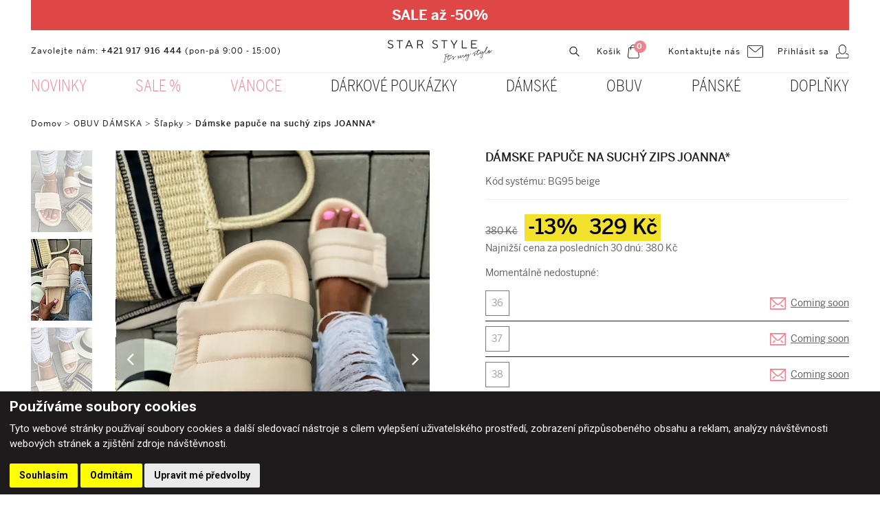

--- FILE ---
content_type: text/html; charset=UTF-8
request_url: https://www.starstyle.cz/damske-papuce-na-suchy-zips-joanna-beige-p138153
body_size: 13389
content:
<!DOCTYPE html>
<html lang="cz">
    <head>
		<meta charset="utf-8">
    	<meta http-equiv="X-UA-Compatible" content="IE=edge">
        <meta name="viewport" content="width=device-width, initial-scale=1, shrink-to-fit=no">
        <meta name="robots" content="index, follow" />
        <meta name="theme-color" content="#eb848e">
        <link rel="manifest" href="https://www.starstyle.cz/manifest.json">
        <link href="https://www.starstyle.cz/damske-papuce-na-suchy-zips-joanna-beige-p138153" rel="canonical">
        <title>
			Dámske papuče na suchý zips JOANNA* | Starstyle.cz		</title>
        <meta name="description" content="Dámske papuče na suchý zips JOANNA* - 
		Dámske šľapky na suchý zips.&nbsp;
		Materiál podošva: syntetika
		Materiál zvršok:&nbsp;synte..." />
		<meta name="keywords" content="starstyle, oblečenie, odev, obuv, topánky, čižmy, darček, darčekový predmet, bižutéria, e-shop">
        <meta name="author" content="webex.sk" />
        <link rel="shortcut icon" href="/design/favicon.ico" />
        <link rel="apple-touch-icon" href="/design/images/apple-touch-icon.png" />
        <link rel="apple-touch-icon" sizes="57x57" href="/design/images/apple-touch-icon-57x57.png" />
        <link rel="apple-touch-icon" sizes="72x72" href="/design/images/apple-touch-icon-72x72.png" />
        <link rel="apple-touch-icon" sizes="76x76" href="/design/images/apple-touch-icon-76x76.png" />
        <link rel="apple-touch-icon" sizes="114x114" href="/design/images/apple-touch-icon-114x114.png" />
        <link rel="apple-touch-icon" sizes="120x120" href="/design/images/apple-touch-icon-120x120.png" />
        <link rel="apple-touch-icon" sizes="144x144" href="/design/images/apple-touch-icon-144x144.png" />
        <link rel="apple-touch-icon" sizes="152x152" href="/design/images/apple-touch-icon-152x152.png" />
        <link rel="apple-touch-icon" sizes="180x180" href="/design/images/apple-touch-icon-180x180.png" />
		<!-- for Facebook -->
		<meta property="og:title" content="Dámske papuče na suchý zips JOANNA*" />
		<meta property="og:type" content="article" />
	    <meta property="og:image" content="https://www.starstyle.cz/design/images/slider01.jpg" />
	    <meta property="og:url" content="https://www.starstyle.cz/damske-papuce-na-suchy-zips-joanna-beige-p138153" />
		<meta property="og:description" content="Dámske papuče na suchý zips JOANNA* - 
		Dámske šľapky na suchý zips.&nbsp;
		Materiál podošva: syntetika
		Materiál zvršok:&nbsp;synte..." />
		<!-- for Facebook -->
        <meta property="twitter:title" content="Dámske papuče na suchý zips JOANNA*">
        <meta property="twitter:description" content="Dámske papuče na suchý zips JOANNA* - 
		Dámske šľapky na suchý zips.&nbsp;
		Materiál podošva: syntetika
		Materiál zvršok:&nbsp;synte...">
        <meta property="twitter:image" content="https://www.starstyle.cz/design/images/slider01.jpg">
        <meta property="twitter:url" content="https://www.starstyle.cz/damske-papuce-na-suchy-zips-joanna-beige-p138153">
        <link rel="image_src" href="imgcache/c-item-234695-3-350-350--ffffff--damske-papuce-na-suchy-zips-joanna.jpg">
        <link href="https://cdnjs.cloudflare.com" rel="preconnect">
        <link href="https://www.termsfeed.com" rel="preconnect">
         <link rel='preload' href='//cdnjs.cloudflare.com/ajax/libs/OwlCarousel2/2.3.4/assets/owl.carousel.min.css' as="style" onload="this.onload=null;this.rel='stylesheet'"> <link rel='preload' href='//cdnjs.cloudflare.com/ajax/libs/OwlCarousel2/2.3.4/assets/owl.theme.default.min.css' as="style" onload="this.onload=null;this.rel='stylesheet'">  <link rel="preload" href="//cdnjs.cloudflare.com/ajax/libs/malihu-custom-scrollbar-plugin/3.1.5/jquery.mCustomScrollbar.min.css" as="style" onload="this.onload=null;this.rel='stylesheet'"> <link rel="preload" href="/rse/jscripts/fancybox-3/dist/jquery.fancybox.min.css" type="text/css" media="screen" as="style" onload="this.onload=null;this.rel='stylesheet'" /> <link rel="preload" type="text/css" href="/design/css/material-design-iconic-font.min.css" as="style" onload="this.onload=null;this.rel='stylesheet'" /> <link rel="preload" href="/design/css/style.min.css?_v=480743" as="style" onload="this.onload=null;this.rel='stylesheet'"> <noscript> <link rel='stylesheet' href='//cdnjs.cloudflare.com/ajax/libs/OwlCarousel2/2.3.4/assets/owl.carousel.min.css'> <link rel='stylesheet' href='//cdnjs.cloudflare.com/ajax/libs/OwlCarousel2/2.3.4/assets/owl.theme.default.min.css'>  <link rel="stylesheet" href="//cdnjs.cloudflare.com/ajax/libs/malihu-custom-scrollbar-plugin/3.1.5/jquery.mCustomScrollbar.min.css"> <link rel="stylesheet" href="/rse/jscripts/fancybox-3/dist/jquery.fancybox.min.css" type="text/css" media="screen" /> <link rel="stylesheet" type="text/css" href="/design/css/material-design-iconic-font.min.css"> <link href="/design/css/style.min.css?_v=480743" rel="stylesheet"> </noscript> <style media="screen"> .termsfeed-com---nb { width: 100% !important; max-width: 100% !important; background-color: #1d1b1b !important; } .termsfeed-com---nb .cc-nb-main-container { padding: 0.5rem 1rem !important; } .termsfeed-com---nb .cc-nb-title { font-size: 21px !important; margin-bottom: 5px !important; } .termsfeed-com---nb .cc-nb-text { font-size: 15px !important; } .termsfeed-com---nb button:hover { opacity: .9 !important; } </style> <style media="screen"> .C_head_noscript_message { position: fixed; top: 0; left: 0; right: 0; z-index: 100000; text-align: center; background: #ad0404; color: #fff; font-size: 1.1rem; padding: 5px 0px; } .C_preload_content { background: #fff; position: fixed; width: 100vw; height: 100vh; top: 0; bottom: 0; left: 0; right: 0; z-index: 99999; } .C_preload_content .C_preload_content-ripple { display: inline-block; position: absolute; width: 80px; height: 80px; top: 0; bottom: 0; left: 0; right: 0; margin: auto; } .C_preload_content .C_preload_content-ripple div { position: absolute; border: 4px solid #000; opacity: 1; border-radius: 50%; animation: C_preload_content-ripple 1s cubic-bezier(0,.2,.8,1) infinite; } .C_preload_content .C_preload_content-ripple div:nth-child(2) { animation-delay: -.5s; } @keyframes C_preload_content-ripple { 0% { top: 36px; left: 36px; width: 0; height: 0; opacity: 1; } 100% { top: 0px; left: 0px; width: 72px; height: 72px; opacity: 0; } } </style> 
	    <!--[if lt IE 9]>
	      <script src="https://oss.maxcdn.com/libs/html5shiv/3.7.0/html5shiv.js"></script>
	      <script src="https://oss.maxcdn.com/libs/respond.js/1.3.0/respond.min.js"></script>
	    <![endif]-->
    <!-- Global site tag (gtag.js) - Google Analytics -->
    <script async src="https://www.googletagmanager.com/gtag/js?id=UA-118980335-1"></script>
    <!-- <script type="text/plain" cookie-consent="tracking"> -->
    <script type="text/javascript" cookie-consent="tracking_x">
        window.dataLayer = window.dataLayer || [];
        function gtag(){dataLayer.push(arguments);}
        gtag('js', new Date());
        gtag('config', 'UA-118980335-1');
        gtag('config', 'UA-112653730-1');
    </script>
    <!-- Google Tag Manager -->
    <script>(function(w,d,s,l,i){w[l]=w[l]||[];w[l].push({'gtm.start':
    new Date().getTime(),event:'gtm.js'});var f=d.getElementsByTagName(s)[0],
    j=d.createElement(s),dl=l!='dataLayer'?'&l='+l:'';j.async=true;j.src=
    'https://www.googletagmanager.com/gtm.js?id='+i+dl;f.parentNode.insertBefore(j,f);
    })(window,document,'script','dataLayer','GTM-KLPM9VS');</script>
    <!-- End Google Tag Manager -->
    <!-- Google Tag Manager (noscript) -->
    <noscript><iframe src="https://www.googletagmanager.com/ns.html?id=GTM-KLPM9VS" height="0" width="0" style="display:none;visibility:hidden"></iframe></noscript>
    <!-- End Google Tag Manager (noscript) -->
    <!-- Facebook Pixel Code -->
    <!-- <script type="text/plain" cookie-consent="tracking"> -->
    <script type="text/javascript" cookie-consent="tracking">
        (function LoadFacebookPixel() {
            !function(f,b,e,v,n,t,s)
            {if(f.fbq)return;n=f.fbq=function(){n.callMethod?
            n.callMethod.apply(n,arguments):n.queue.push(arguments)};
            if(!f._fbq)f._fbq=n;n.push=n;n.loaded=!0;n.version='2.0';
            n.queue=[];t=b.createElement(e);t.async=!0;
            t.src=v;s=b.getElementsByTagName(e)[0];
            s.parentNode.insertBefore(t,s)}(window,document,'script',
            'https://connect.facebook.net/en_US/fbevents.js');
            fbq('init', '2862815977333722');
            fbq('track', 'PageView');
        })();
    </script>
    <noscript>
        <img height="1" width="1" src="https://www.facebook.com/tr?id=2862815977333722&ev=PageView&noscript=1"/>
    </noscript>
    <!-- End Facebook Pixel Code -->
    <!-- Load Facebook SDK for JavaScript -->
    <!-- <script type="text/plain" cookie-consent="functionality"> -->
    <script type="text/javascript" cookie-consent="functionality">
        (function LoadFacebookChat() {
            window.fbAsyncInit = function() {
              FB.init({
                xfbml            : true,
                version          : 'v9.0'
              });
            };
            (function(d, s, id) {
                var js, fjs = d.getElementsByTagName(s)[0];
                if (d.getElementById(id)) return;
                js = d.createElement(s); js.id = id; js.async = true;
                js.src = 'https://connect.facebook.net/sk_SK/sdk/xfbml.customerchat.js';
                fjs.parentNode.insertBefore(js, fjs);
            }(document, 'script', 'facebook-jssdk'));
        })();
    </script>
    <!-- <script type="text/plain" cookie-consent="targeting" id='pixel-script-poptin' src='https://cdn.popt.in/pixel.js?id=a89160c1f87d3' async='true'></script> -->
    <script type="text/javascript" cookie-consent="targeting" id='pixel-script-poptin' src='https://cdn.popt.in/pixel.js?id=a89160c1f87d3' async='true'></script>
    <!-- Cookie Consent by https://www.TermsFeed.com -->
    <script type="text/javascript" src="//www.termsfeed.com/public/cookie-consent/4.0.0/cookie-consent.js" charset="UTF-8"></script>
    <script type="text/javascript" charset="UTF-8">
        document.addEventListener('DOMContentLoaded', function () {
            cookieconsent.run({
                "notice_banner_type":"simple",
                "consent_type":"express",
                "palette":"dark",
                "language":"cs", // Language
                "page_load_consent_levels":["strictly-necessary"],
                "notice_banner_reject_button_hide":false,
                "preferences_center_close_button_hide":false,
                "website_name":"Starstyle.cz",
                "open_preferences_center_selector":"#open_preferences_center",
                "website_privacy_policy_url":"https://www.starstyle.cz/soubory-cookies"
            });
        });
    </script>
    <noscript>ePrivacy and GPDR Cookie Consent by <a href="https://www.TermsFeed.com/" rel="nofollow">TermsFeed Generator</a></noscript>
    <!-- End Cookie Consent by https://www.TermsFeed.com -->
    <!-- Foxentry start -->
    <script type="text/javascript" async>
        var Foxentry;
        (function () {
            var e = document.querySelector("script"), s = document.createElement('script');
            s.setAttribute('type', 'text/javascript');
            s.setAttribute('async', 'true');
            s.setAttribute('src', 'https://cdn.foxentry.cz/lib');
            e.parentNode.appendChild(s);
            s.onload = function(){ Foxentry = new FoxentryBase('mhAd76iekS'); }
        })();
    </script>
    <!-- Foxentry end -->
    <!-- Dognet -->
    <div id='papPlaceholder'></div>
    <script type="text/javascript">
        (function(d,t) {
            var script = d.createElement(t); script.id= 'pap_x2s6df8d'; script.async = true;
            script.src = '//login.dognet.sk/scripts/fj27g82d';
            script.onload = script.onreadystatechange = function() {
                var rs = this.readyState; if (rs && (rs != 'complete') && (rs != 'loaded')) return;
                PostAffTracker.setAccountId('f1624894');
                try {
                    PostAffTracker.campaignId = '26204f92';
                    PostAffTracker.track();
                } catch (e) {}
            }
            var placeholder = document.getElementById('papPlaceholder');
            placeholder.parentNode.insertBefore(script, placeholder);
            placeholder.parentNode.removeChild(placeholder);
        })(document, 'script');
    </script>
    <!-- Dognet -->
	</head>
	<body>
        <noscript class="C_head_noscript_message">
            Please, enable JavaScript in your Browser!
        </noscript>
        <!-- <div class="C_preload_content">
            <div class="C_preload_content-ripple">
                <div></div>
                <div></div>
            </div>
        </div> -->
<div class="wrapper">
    <nav id="sidebar" class="d-block d-lg-none">
    <div id="dismiss">
        <i class="fa fa-angle-left" aria-hidden="true"></i>
    </div>
    <div class="sidebar-header"><h3>Navigace</h3></div><ul class="list-unstyled components">
            <li>
                <a                     class="dropdown-toggle imp"
                    href="#sidebarSubmenunovinky5"
                    data-toggle="collapse" aria-expanded="false"                >
                    Novinky                </a>
                                    <ul class="collapse list-unstyled" id="sidebarSubmenunovinky5">
                                                    <li>
                                <a href="https://www.starstyle.cz/novinky-damska-moda-c100438">
                                    Dámská móda                                </a>
                            </li>
                                                    <li>
                                <a href="https://www.starstyle.cz/novinky-obuv-c100440">
                                    Obuv                                </a>
                            </li>
                                                    <li>
                                <a href="https://www.starstyle.cz/novinky-pamska-moda-c100439">
                                    Pánska móda                                </a>
                            </li>
                                            </ul>
                            </li>
            <li>
                <a                     class=" imp"
                    href="https://www.starstyle.cz/-50-c100443"
                                    >
                    Sale %                </a>
                            </li>
            <li>
                <a                     class=" imp"
                    href="https://www.starstyle.cz/vianoce-c100368"
                                    >
                    Vánoce                </a>
                            </li>
            <li>
                <a                     class=" "
                    href="https://www.starstyle.cz/darcekove-poukazky-c100430"
                                    >
                    Dárkové poukázky                </a>
                            </li>
                    <li class="asyncSub">
                <a                     class="dropdown-toggle "
                    href="#sidebarSubmenudamske14"
                    data-toggle="collapse" aria-expanded="false"                >
                    Dámské                </a>
                                    <ul data-async-sidebar-sub data-categoryId="175" class="collapse list-unstyled" id="sidebarSubmenudamske14"></ul>
                            </li>
                    <li class="asyncSub">
                <a                     class="dropdown-toggle "
                    href="#sidebarSubmenuobuv37"
                    data-toggle="collapse" aria-expanded="false"                >
                    Obuv                </a>
                                    <ul data-async-sidebar-sub data-categoryId="64" class="collapse list-unstyled" id="sidebarSubmenuobuv37"></ul>
                            </li>
                    <li class="asyncSub">
                <a                     class="dropdown-toggle "
                    href="#sidebarSubmenupanske0"
                    data-toggle="collapse" aria-expanded="false"                >
                    Pánské                </a>
                                    <ul data-async-sidebar-sub data-categoryId="176" class="collapse list-unstyled" id="sidebarSubmenupanske0"></ul>
                            </li>
                    <li class="asyncSub">
                <a                     class="dropdown-toggle "
                    href="#sidebarSubmenudoplnky5"
                    data-toggle="collapse" aria-expanded="false"                >
                    Doplňky                </a>
                                    <ul data-async-sidebar-sub data-categoryId="178" class="collapse list-unstyled" id="sidebarSubmenudoplnky5"></ul>
                            </li>
        </ul>
    <ul class="list-unstyled CTAs">
        <li><a href="tel:+421917916444" class="phone">+421 917 916 444</a></li>
        <li><a href="mailto:info@starstyle.sk" class="mail">info@starstyle.sk</a></li>
    </ul>
</nav>
    <div class="content">
        <div class="page-products">
            <div class="partial-header has-extra-line">
    <header class="header">
                    <div class="container-fluid box_padding header_adv_line">
                <div class="text-center text-white py-1 py-lg-2 header_adv_line_in">
                    <div class="d-inline-flex wrapper">
                        <div class="e2_htmlcontent"><p>
	<span style="font-size:20px;"><strong><a href="https://www.starstyle.cz/sale--c100443" style="font-size: 20px;"><span style="color:#ffffff;">SALE až -50%</span></a></strong></span></p>
</div>                    </div>
                </div>
            </div>
        <div class="container-fluid box_padding">
            <div class="row header_top">
                <div class="d-inline-block main-logo">
                    <a href="https://www.starstyle.cz/" class="d-block">
                        <img loading="lazy" src="/design/images/main-logo.svg" class="img-fluid" alt="Dámska, pánska móda, obuv a doplnky | Starstyle.sk" />
                    </a>
                </div>
                <div class="col-lg-6 d-none d-lg-block header_top_contact">
                    <div class="e2_htmlcontent"><p>
	Zavolejte n&aacute;m: <a href="tel:+421917916444">+421 917 916 444</a> (pon-p&aacute; 9:00 - 15:00)</p>
</div>                </div>
                <div class="col-lg-6">
                    <ul class="d-flex justify-content-end text-right header_nav">
                        <li class="d-inline-flex align-items-center">
                            <a href="#search">
                                <img loading="lazy" src="/design/images/img-header-search.svg" class="img-fluid" alt="Hľadať" />
                            </a>
                        </li>
<li class="d-inline-flex align-items-center ml-2 ml-xl-4">
    <a href="https://www.starstyle.cz/kosik" class="header_shopping_bag">
        <span class="d-none d-lg-inline mr-2">Košik</span>
        <img src="/design/images/img-header-shopping-bag.svg" class="img-fluid" alt="Košik" />
        <span data-cart-total-count class="text-center shopping_bag_count">0</span>
    </a>
</li>
<div class="e2_htmlcontent"><li class="d-none d-lg-inline-flex align-items-center ml-3 ml-xl-5">
    <a href="/kontakt" class="header_contact">
        <span class="d-none d-lg-inline mr-2">Kontaktujte nás</span>
        <img src="/design/images/img-header-contact.svg" class="img-fluid" alt="Kontaktujte nás" />
    </a>
</li></div>    <li class="d-inline-flex align-items-center ml-3 ml-xl-4">
        <a href="https://www.starstyle.cz/account" class="header_login">
            <span class="d-none d-lg-inline mr-2">Přihlásit sa</span>
            <img loading="lazy" src="/design/images/img-header-login.svg" class="img-fluid" alt="Přihlásit sa" />
        </a>
    </li>
                    </ul>
                </div>
            </div>
        </div>
        <div class="d-none d-lg-block container-fluid">
            <div class="row">
                <div class="col-lg-12 d-none d-md-block navigation_wrapper">
                    <nav class="navbar navbar-expand-md navbar-light mainNavigation">
                        <div class="collapse navbar-collapse justify-content-center" id="navbarNav01">
                            <ul class="d-flex justify-content-between navbar-nav">
            <li class="nav-item dropdown">
                <a  class="nav-link imp" href="https://www.starstyle.cz/#"
                    id="navbarDropdownMenuLink" data-toggle="dropdown" aria-haspopup="true" aria-expanded="false"                >
                    <span>NOVINKY</span>
                </a>
                                    <div class="dropdown-menu dropdown-menu-right" aria-labelledby="navbarDropdownMenuLink">
                        <div class="row">
                            <div class="col-md-7">
                                <div class="row">
                                    <div class="col-md-4">        <a  class="dropdown-item  " href="https://www.starstyle.cz/novinky-damska-moda-c100438">
            Dámská móda        </a>
                                        </div><div class="col-md-4">        <a  class="dropdown-item  " href="https://www.starstyle.cz/novinky-obuv-c100440">
            Obuv        </a>
                                        </div><div class="col-md-4">        <a  class="dropdown-item  " href="https://www.starstyle.cz/novinky-pamska-moda-c100439">
            Pánska móda        </a>
                                        </div>
                                </div>
                            </div>
                        </div>
                    </div>
                            </li>
            <li class="nav-item ">
                <a  class="nav-link imp" href="https://www.starstyle.cz/-50-c100443"
                                    >
                    <span>SALE %</span>
                </a>
                            </li>
            <li class="nav-item ">
                <a  class="nav-link imp" href="https://www.starstyle.cz/vianoce-c100368"
                                    >
                    <span>VÁNOCE</span>
                </a>
                            </li>
            <li class="nav-item ">
                <a  class="nav-link " href="https://www.starstyle.cz/darcekove-poukazky-c100430"
                                    >
                    <span>DÁRKOVÉ POUKÁZKY</span>
                </a>
                            </li>
                    <li class="nav-item dropdown asyncSub">
                <a  class="nav-link " href="https://www.starstyle.cz/damska-moda-c175"
                    id="navbarDropdownMenuLink" data-toggle="dropdown" aria-haspopup="true" aria-expanded="false"                >
                    <span>DÁMSKÉ</span>
                </a>
                                    <div data-async-sub-content data-categoryId="175" class="dropdown-menu dropdown-menu-right" aria-labelledby="navbarDropdownMenuLink"></div>
                            </li>
                    <li class="nav-item dropdown asyncSub">
                <a  class="nav-link " href="https://www.starstyle.cz/obuv-damska--c64"
                    id="navbarDropdownMenuLink" data-toggle="dropdown" aria-haspopup="true" aria-expanded="false"                >
                    <span>OBUV</span>
                </a>
                                    <div data-async-sub-content data-categoryId="64" class="dropdown-menu dropdown-menu-right" aria-labelledby="navbarDropdownMenuLink"></div>
                            </li>
                    <li class="nav-item dropdown asyncSub">
                <a  class="nav-link " href="https://www.starstyle.cz/panska-moda-c176"
                    id="navbarDropdownMenuLink" data-toggle="dropdown" aria-haspopup="true" aria-expanded="false"                >
                    <span>PÁNSKÉ</span>
                </a>
                                    <div data-async-sub-content data-categoryId="176" class="dropdown-menu dropdown-menu-right" aria-labelledby="navbarDropdownMenuLink"></div>
                            </li>
                    <li class="nav-item dropdown asyncSub">
                <a  class="nav-link " href="https://www.starstyle.cz/modne-doplnky-c178"
                    id="navbarDropdownMenuLink" data-toggle="dropdown" aria-haspopup="true" aria-expanded="false"                >
                    <span>DOPLŇKY</span>
                </a>
                                    <div data-async-sub-content data-categoryId="178" class="dropdown-menu dropdown-menu-right" aria-labelledby="navbarDropdownMenuLink"></div>
                            </li>
                                    </ul>
                        </div>
                    </nav>
                </div>
            </div>
        </div>
        <button type="button" id="sidebarCollapse" class="navbar-btn d-block d-lg-none">
            <span></span>
            <span></span>
            <span></span>
        </button>
    </header>
    <div class="header-backdrop"></div>
</div><!-- /HEADER-->
<div class="container-fluid box_padding mainPadding30Top marginTopResponsive">
    <div class="row">
        <div class="col-12 breadcrumbs">
            <ul>
                <li class="d-inline">
                    <a href="/">Domov</a> &gt;
                </li>
                    <li class="d-inline">
                        <a href="https://www.starstyle.cz/obuv-damska--c64" class="">OBUV DÁMSKA </a>
                                                     &gt;
                                            </li>
                    <li class="d-inline">
                        <a href="https://www.starstyle.cz/slapky-c160" class="">Šľapky</a>
                                                     &gt;
                                            </li>
                    <li class="d-inline">
                        <a href="#" class="active">Dámske papuče na suchý zips JOANNA*</a>
                                            </li>
                            </ul>
        </div>
    </div>
</div>
<div class="page-product">
    <section class="container-fluid box_padding box_margin4 selected_product">
        <div class="row">
            <div class="col-md-6 d-flex flex-row selected-product-img">
                <div class="d-none d-sm-block selectProductNav">
                    <ul class="product_carousel_thumbs" data-product-carousel-thumbs data-slider-id="1">
                                                    <li>
                                <a href="javascript:void(0)">
                                    <picture data-lazyLoadPicture>
                                        <source srcset="/imgcache/c-item--3-105-119--f2f2f2.webp?plain=1" data-srcset="/imgcache/c-item-234695-4-105-119--ffffff--damske-papuce-na-suchy-zips-joanna.webp" type="image/webp">
                                        <source srcset="/imgcache/c-item--3-105-119--f2f2f2.jpg?plain=1" data-srcset="/imgcache/c-item-234695-4-105-119--ffffff--damske-papuce-na-suchy-zips-joanna.jpg" type="image/jpeg">
                                        <img class="img-fluid" loading="lazy" src="/imgcache/c-item--3-105-119--f2f2f2.jpg?plain=1" data-src="/imgcache/c-item-234695-4-105-119--ffffff--damske-papuce-na-suchy-zips-joanna.jpg" alt="Dámske papuče na suchý zips JOANNA*" />
                                    </picture>
                                </a>
                            </li>
                                                    <li>
                                <a href="javascript:void(0)">
                                    <picture data-lazyLoadPicture>
                                        <source srcset="/imgcache/c-item--3-105-119--f2f2f2.webp?plain=1" data-srcset="/imgcache/c-item-234697-4-105-119--ffffff--damske-papuce-na-suchy-zips-joanna.webp" type="image/webp">
                                        <source srcset="/imgcache/c-item--3-105-119--f2f2f2.jpg?plain=1" data-srcset="/imgcache/c-item-234697-4-105-119--ffffff--damske-papuce-na-suchy-zips-joanna.jpg" type="image/jpeg">
                                        <img class="img-fluid" loading="lazy" src="/imgcache/c-item--3-105-119--f2f2f2.jpg?plain=1" data-src="/imgcache/c-item-234697-4-105-119--ffffff--damske-papuce-na-suchy-zips-joanna.jpg" alt="Dámske papuče na suchý zips JOANNA*" />
                                    </picture>
                                </a>
                            </li>
                                                    <li>
                                <a href="javascript:void(0)">
                                    <picture data-lazyLoadPicture>
                                        <source srcset="/imgcache/c-item--3-105-119--f2f2f2.webp?plain=1" data-srcset="/imgcache/c-item-234696-4-105-119--ffffff--damske-papuce-na-suchy-zips-joanna.webp" type="image/webp">
                                        <source srcset="/imgcache/c-item--3-105-119--f2f2f2.jpg?plain=1" data-srcset="/imgcache/c-item-234696-4-105-119--ffffff--damske-papuce-na-suchy-zips-joanna.jpg" type="image/jpeg">
                                        <img class="img-fluid" loading="lazy" src="/imgcache/c-item--3-105-119--f2f2f2.jpg?plain=1" data-src="/imgcache/c-item-234696-4-105-119--ffffff--damske-papuce-na-suchy-zips-joanna.jpg" alt="Dámske papuče na suchý zips JOANNA*" />
                                    </picture>
                                </a>
                            </li>
                                            </ul>
                </div>
                <div class="selectProductMain">
                    <div data-product-carousel class="selectProductMain_wrapper" data-slider-id="1">
                                                    <a href="/imgcache/c-item-234695-4-800-905--ffffff--damske-papuce-na-suchy-zips-joanna.jpg" data-fancybox>
                                <picture data-lazyLoadPicture class="show-loader">
                                    <source srcset="/imgcache/c-item--3-800-905--f2f2f2.webp?plain=1" data-srcset="/imgcache/c-item-234695-4-800-905--ffffff--damske-papuce-na-suchy-zips-joanna.webp" type="image/webp">
                                    <source srcset="/imgcache/c-item--3-800-905--f2f2f2.jpg?plain=1" data-srcset="/imgcache/c-item-234695-4-800-905--ffffff--damske-papuce-na-suchy-zips-joanna.jpg" type="image/jpeg">
                                    <img class="img-fluid" loading="lazy" src="/imgcache/c-item--3-800-905--f2f2f2.jpg?plain=1" data-src="/imgcache/c-item-234695-4-800-905--ffffff--damske-papuce-na-suchy-zips-joanna.jpg" alt="Dámske papuče na suchý zips JOANNA*" />
                                </picture>
                            </a>
                                                    <a href="/imgcache/c-item-234697-4-800-905--ffffff--damske-papuce-na-suchy-zips-joanna.jpg" data-fancybox>
                                <picture data-lazyLoadPicture class="show-loader">
                                    <source srcset="/imgcache/c-item--3-800-905--f2f2f2.webp?plain=1" data-srcset="/imgcache/c-item-234697-4-800-905--ffffff--damske-papuce-na-suchy-zips-joanna.webp" type="image/webp">
                                    <source srcset="/imgcache/c-item--3-800-905--f2f2f2.jpg?plain=1" data-srcset="/imgcache/c-item-234697-4-800-905--ffffff--damske-papuce-na-suchy-zips-joanna.jpg" type="image/jpeg">
                                    <img class="img-fluid" loading="lazy" src="/imgcache/c-item--3-800-905--f2f2f2.jpg?plain=1" data-src="/imgcache/c-item-234697-4-800-905--ffffff--damske-papuce-na-suchy-zips-joanna.jpg" alt="Dámske papuče na suchý zips JOANNA*" />
                                </picture>
                            </a>
                                                    <a href="/imgcache/c-item-234696-4-800-905--ffffff--damske-papuce-na-suchy-zips-joanna.jpg" data-fancybox>
                                <picture data-lazyLoadPicture class="show-loader">
                                    <source srcset="/imgcache/c-item--3-800-905--f2f2f2.webp?plain=1" data-srcset="/imgcache/c-item-234696-4-800-905--ffffff--damske-papuce-na-suchy-zips-joanna.webp" type="image/webp">
                                    <source srcset="/imgcache/c-item--3-800-905--f2f2f2.jpg?plain=1" data-srcset="/imgcache/c-item-234696-4-800-905--ffffff--damske-papuce-na-suchy-zips-joanna.jpg" type="image/jpeg">
                                    <img class="img-fluid" loading="lazy" src="/imgcache/c-item--3-800-905--f2f2f2.jpg?plain=1" data-src="/imgcache/c-item-234696-4-800-905--ffffff--damske-papuce-na-suchy-zips-joanna.jpg" alt="Dámske papuče na suchý zips JOANNA*" />
                                </picture>
                            </a>
                    </div>
                </div>
            </div>
            <div class="col-md-6 text-center text-md-left mt-5 mt-md-0 selected-product-content">
                <div class="row">
                    <div class="col-xl-11 offset-xl-1">
                        <div class="selectProductTitle box_margin">
                            <div class="box_margin2">
                                <h1>
                                    Dámske papuče na suchý zips JOANNA*                                </h1>
                            </div>
                            <div class="discount mt-2">
                                                            </div>
                        </div>
                        <div class="selectProductParameters box_margin">
                            <ul>
                                <li class="d-inline-block">
                                    Kód systému: <small>BG95 beige</small>
                                </li>
                            </ul>
                        </div>
                        <div class="selectProductPrice pt-3 pt-lg-4 box_margin">
                            <div data-old-price class="d-inline-block mr-2">
                                <span class="price-old">
                                                                            380 Kč                                                                    </span>
                            </div>
                            <div class="d-inline-block price-new price-highlited">
                                                                    <span class="discount" title="sleva">
                                        -13%
                                    </span>
                                <span data-selling-price>
                                    329 Kč                                </span>
                            </div>
                            <div class="d-block">
                                Najnižší cena za posledních 30 dnú:&nbsp;380 Kč                            </div>
                        </div>
                                                    <div class="selectProductSizeUnavailable box_margin">
                                <p class="box_margin2">
                                    Momentálně nedostupné:
                                </p>
                                <div class="d-flex justify-content-between align-items-center mb-2 pb-2 info">
                                        <div class="selectProductSize">
                                            <ul>
                                                <li class="d-inline-block">
                                                    <a href="#" class="d-block text-center disabled">
                                                        36                                                    </a>
                                                </li>
                                            </ul>
                                        </div>
                                        <div class="selectProductNav">
                                            <a onClick="showWatchdog('{&quot;id&quot;:&quot;263621&quot;,&quot;title&quot;:&quot;36&quot;,&quot;variant&quot;:{&quot;variant&quot;:{&quot;v&quot;:&quot;263621&quot;}}}'); return false;" href="#" class="d-inline-block">
                                                Coming soon                                            </a>
                                        </div>
                                    </div>
                                <div class="d-flex justify-content-between align-items-center mb-2 pb-2 info">
                                        <div class="selectProductSize">
                                            <ul>
                                                <li class="d-inline-block">
                                                    <a href="#" class="d-block text-center disabled">
                                                        37                                                    </a>
                                                </li>
                                            </ul>
                                        </div>
                                        <div class="selectProductNav">
                                            <a onClick="showWatchdog('{&quot;id&quot;:&quot;263622&quot;,&quot;title&quot;:&quot;37&quot;,&quot;variant&quot;:{&quot;variant&quot;:{&quot;v&quot;:&quot;263622&quot;}}}'); return false;" href="#" class="d-inline-block">
                                                Coming soon                                            </a>
                                        </div>
                                    </div>
                                <div class="d-flex justify-content-between align-items-center mb-2 pb-2 info">
                                        <div class="selectProductSize">
                                            <ul>
                                                <li class="d-inline-block">
                                                    <a href="#" class="d-block text-center disabled">
                                                        38                                                    </a>
                                                </li>
                                            </ul>
                                        </div>
                                        <div class="selectProductNav">
                                            <a onClick="showWatchdog('{&quot;id&quot;:&quot;263623&quot;,&quot;title&quot;:&quot;38&quot;,&quot;variant&quot;:{&quot;variant&quot;:{&quot;v&quot;:&quot;263623&quot;}}}'); return false;" href="#" class="d-inline-block">
                                                Coming soon                                            </a>
                                        </div>
                                    </div>
                                <div class="d-flex justify-content-between align-items-center mb-2 pb-2 info">
                                        <div class="selectProductSize">
                                            <ul>
                                                <li class="d-inline-block">
                                                    <a href="#" class="d-block text-center disabled">
                                                        39                                                    </a>
                                                </li>
                                            </ul>
                                        </div>
                                        <div class="selectProductNav">
                                            <a onClick="showWatchdog('{&quot;id&quot;:&quot;263624&quot;,&quot;title&quot;:&quot;39&quot;,&quot;variant&quot;:{&quot;variant&quot;:{&quot;v&quot;:&quot;263624&quot;}}}'); return false;" href="#" class="d-inline-block">
                                                Coming soon                                            </a>
                                        </div>
                                    </div>
                                <div class="d-flex justify-content-between align-items-center mb-2 pb-2 info">
                                        <div class="selectProductSize">
                                            <ul>
                                                <li class="d-inline-block">
                                                    <a href="#" class="d-block text-center disabled">
                                                        40                                                    </a>
                                                </li>
                                            </ul>
                                        </div>
                                        <div class="selectProductNav">
                                            <a onClick="showWatchdog('{&quot;id&quot;:&quot;263625&quot;,&quot;title&quot;:&quot;40&quot;,&quot;variant&quot;:{&quot;variant&quot;:{&quot;v&quot;:&quot;263625&quot;}}}'); return false;" href="#" class="d-inline-block">
                                                Coming soon                                            </a>
                                        </div>
                                    </div>
                                <div class="d-flex justify-content-between align-items-center mb-2 pb-2 info">
                                        <div class="selectProductSize">
                                            <ul>
                                                <li class="d-inline-block">
                                                    <a href="#" class="d-block text-center disabled">
                                                        41                                                    </a>
                                                </li>
                                            </ul>
                                        </div>
                                        <div class="selectProductNav">
                                            <a onClick="showWatchdog('{&quot;id&quot;:&quot;263626&quot;,&quot;title&quot;:&quot;41&quot;,&quot;variant&quot;:{&quot;variant&quot;:{&quot;v&quot;:&quot;263626&quot;}}}'); return false;" href="#" class="d-inline-block">
                                                Coming soon                                            </a>
                                        </div>
                                    </div>
                                <div class="text-left note">
                                    <small>Po kliknutí, prosím, napište Váš e-mail a my Vás upozorníme na dostupnost</small>
                                </div>
                            </div>
                        <div class="">
                            <div class="validation_response"></div>
                        </div>
                                                    <form data-cart-form>
                                <input type="hidden" name="tovar" value="138153" />
                                <div class="d-flex justify-content-center justify-content-md-start box_margin2 selectProductNavigation">
                                    <div class="selectProductCount">
                                        <div class="form-group">
                                            <div class="input-group">
                                                <input type="number" name="quantity" class="form-control" value="1" min="1" max="0" />
                                            </div>
                                        </div>
                                    </div>
                                    <div class="selectProductButton">
                                        <button type="submit" onclick="addToCartEvent();">
                                            <span>
                                                Přidat do košíka                                            </span>
                                        </button>
                                    </div>
                                </div>
                            </form>
                        <div class="box_margin selectInfo">
                            <ul class="d-inline-block text-left">
                                                                    <li class="py-2 selectInfo-date">
                                        Tento kúsek můžeš mít doma už ve Pondělí <small>19.01.2026</small>                                    </li>
                                <li class="py-2 selectInfo-exchange">
                                    Bezproblémová <a href="https://www.starstyle.cz/jak-vymenit-vratit-zbozi">výměna tovaru</a>.                                </li>
                                                                    <li class="py-2 selectInfo-transport">
                                        <a href="https://www.starstyle.cz/doprava-a-postovne">Doprava zdarma</a> nad 2990 Kč.                                    </li>
                                                            </ul>
                        </div>
                        <div class="py-3 py-lg-4 selectDescription">
                            <div class="box_margin">
                                <h2>
                                    Popisek produktu                                </h2>
                            </div>
                            <div class="m-0">
                                <div class="pob_textbox">
	<p>
		<strong style="color: rgb(113, 118, 124); font-family: Verdana, Tahoma, Arial, sans-serif; font-size: 11px; line-height: 19.5px;">Dámske šľapky na suchý zips.&nbsp;</strong></p>
	<p>
		<strong style="color: rgb(113, 118, 124); font-family: Verdana, Tahoma, Arial, sans-serif; font-size: 11px; line-height: 19.5px;">Materiál podošva: syntetika</strong></p>
	<p>
		<strong style="color: rgb(113, 118, 124); font-family: Verdana, Tahoma, Arial, sans-serif; font-size: 11px; line-height: 19.5px;">Materiál zvršok:&nbsp;</strong><strong style="color: rgb(113, 118, 124); font-family: Verdana, Tahoma, Arial, sans-serif; font-size: 11px; line-height: 19.5px;">syntetika</strong></p>
	<p>
		Sýtosť farby produktu sa môže ľahko líšiť s ohľadom na svetlo v ateliéri/exteriéri počas fotenia, alebo rozlíšení Vášho zariadenia.</p>
	<p>
		<b style="font-size: 11.2px; color: rgb(113, 118, 124); font-family: Verdana, Tahoma, Arial, sans-serif;">Vnútorná dĺžka:&nbsp;</b></p>
	<p>
		<b style="font-size: 11.2px; color: rgb(113, 118, 124); font-family: Verdana, Tahoma, Arial, sans-serif;">Veľkosť 38: 24 cm,</b></p>
	<p>
		<b style="font-size: 11.2px; color: rgb(113, 118, 124); font-family: Verdana, Tahoma, Arial, sans-serif;">Veľkosť 39: 24,5 cm</b></p>
	<p>
		&nbsp;</p>
</div>
<p>
	&nbsp;</p>
                            </div>
                                                    </div>
                        <ul class="py-2 py-lg-3 py-xl-4 selectProductNav">
                            <li class="d-inline-block mr-2">
                                Sdílet':
                            </li>
                            <li class="d-inline-block mr-1">
                                <a target="_blank" href="https://www.facebook.com/share.php?u=https%3A%2F%2Fwww.starstyle.cz%2Fhttps%3A%2F%2Fwww.starstyle.cz%2Fdamske-papuce-na-suchy-zips-joanna-beige-p138153">
                                    <i class="fa fa-facebook"></i>
                                </a>
                            </li>
                            <li class="d-inline-block">
                                <a target="_blank" href="https://www.twitter.com/share?url=https%3A%2F%2Fwww.starstyle.cz%2Fhttps%3A%2F%2Fwww.starstyle.cz%2Fdamske-papuce-na-suchy-zips-joanna-beige-p138153">
                                    <i class="fa fa-twitter"></i>
                                </a>
                            </li>
                        </ul>
                                                    <ul class="py-2 py-lg-3 py-xl-4 selectProductNav">
                                <li class="d-inline-block">
                                        <a target="_blank" href="https://www.instagram.com/starstyle.cz/">
                                            <i class="fa fa-instagram"></i> Sleduj nás na @starstyle.cz                                        </a>
                                    </li>                            </ul>
                    </div>
                </div>
            </div>
        </div>
    </section>
    <!-- /SELECTED-PRODUCT-->
</div>
            <div class="partial_footer">
    <footer class="container footer">
        <div class="footer_top">
            <div class="row">
                <div class="col-md-6">
                    <div class="d-none d-md-block"><h3>Kontakt na nás</h3><div class="e2_htmlcontent"><p>
	<a href="mailto:info@starstyle.sk">info@starstyle.sk</a><br />
	<a href="tel:+421917916444">+421 917 916 444</a><br />
	(v pracovn&eacute; dni od 09:00 do 15:00)</p>
</div><ul class="footer_nav01">
            <li class="d-inline-block ">
                <a target="_blank" href="https://www.facebook.com/STARSTYLE.CZ" class="d-block text-center rounded-circle">
                    <i class="fa fa-facebook"></i>
                </a>
            </li>
            <li class="d-inline-block ml-2 ml-lg-3">
                <a target="_blank" href="https://www.instagram.com/starstyle.cz/" class="d-block text-center rounded-circle">
                    <i class="fa fa-instagram"></i>
                </a>
            </li>
            </ul></div><div class="d-block d-md-none text-center"><h3>Sociální síte</h3><ul class="footer_nav01">
            <li class="d-inline-block ">
                <a target="_blank" href="https://www.facebook.com/STARSTYLE.CZ" class="d-block text-center rounded-circle">
                    <i class="fa fa-facebook"></i>
                </a>
            </li>
            <li class="d-inline-block ml-2 ml-lg-3">
                <a target="_blank" href="https://www.instagram.com/starstyle.cz/" class="d-block text-center rounded-circle">
                    <i class="fa fa-instagram"></i>
                </a>
            </li>
            </ul></div><div class="d-block d-md-none"><div class="panel-group text-left accordion"><div class="panel panel-default"><div class="panel-heading collapsed" data-toggle="collapse" data-parent=".accordion" href="#collapse-panel1"><h2 class="panel-title accordion-toggle">O nás</h2></div><div id="collapse-panel1" class="panel-collapse collapse"><div class="panel-body text-center"><ul>            <li>
                <a href="https://www.starstyle.cz/">Úvod</a>
            </li>
                        <li>
                <a href="https://www.starstyle.cz/kontakt">Kontakt</a>
            </li>
                        <li>
                <a href="https://www.starstyle.cz/velkoobchod">Velkoobchod</a>
            </li>
            </ul></div></div></div><div class="panel panel-default"><div class="panel-heading collapsed" data-toggle="collapse" data-parent=".accordion" href="#collapse-panel2"><h2 class="panel-title accordion-toggle">Informace</h2></div><div id="collapse-panel2" class="panel-collapse collapse"><div class="panel-body text-center"><ul>            <li>
                <a href="https://www.starstyle.cz/jak-nakupovat">Jak nakupovat</a>
            </li>
                        <li>
                <a href="https://www.starstyle.cz/doprava-a-postovne">Doprava a poštovné</a>
            </li>
                        <li>
                <a href="https://www.starstyle.cz/jak-vymenit-vratit-zbozi">Jak vyměnit/vrátit zboží</a>
            </li>
                        <li>
                <a href="https://www.starstyle.cz/obchodni-podmienky">Obchodní podmienky</a>
            </li>
                        <li>
                <a href="https://www.starstyle.cz/ochrana-osobnich-udaju">Ochrana osobních údajů</a>
            </li>
                        <li>
                <a href="https://www.starstyle.cz/reklamace">Reklamace</a>
            </li>
                        <li>
                <a href="https://www.starstyle.cz/overte-si-svou-velikost">Ověřte si svou velikost</a>
            </li>
            </ul></div></div></div><div class="panel panel-default"><div class="panel-heading collapsed" data-toggle="collapse" data-parent=".accordion" href="#collapse-panel3"><h2 class="panel-title accordion-toggle">Kontakt</h2></div><div id="collapse-panel3" class="panel-collapse collapse"><div class="panel-body text-center"><div class="e2_htmlcontent"><p>
	<a href="mailto:info@starstyle.sk">info@starstyle.sk</a><br />
	<a href="tel:+421917916444">+421 917 916 444</a><br />
	(v pracovn&eacute; dni od 09:00 do 15:00)</p>
</div></div></div></div></div></div>                </div>
                <div class="col-md-3 d-none d-md-block"><h3>Informace</h3><ul>            <li>
                <a href="https://www.starstyle.cz/jak-nakupovat">Jak nakupovat</a>
            </li>
                        <li>
                <a href="https://www.starstyle.cz/doprava-a-postovne">Doprava a poštovné</a>
            </li>
                        <li>
                <a href="https://www.starstyle.cz/jak-vymenit-vratit-zbozi">Jak vyměnit/vrátit zboží</a>
            </li>
                        <li>
                <a href="https://www.starstyle.cz/obchodni-podmienky">Obchodní podmienky</a>
            </li>
                        <li>
                <a href="https://www.starstyle.cz/ochrana-osobnich-udaju">Ochrana osobních údajů</a>
            </li>
                        <li>
                <a href="https://www.starstyle.cz/reklamace">Reklamace</a>
            </li>
                        <li>
                <a href="https://www.starstyle.cz/overte-si-svou-velikost">Ověřte si svou velikost</a>
            </li>
            </ul></div><div class="col-md-3 d-none d-md-block"><h3>O nás</h3><ul>            <li>
                <a href="https://www.starstyle.cz/">Úvod</a>
            </li>
                        <li>
                <a href="https://www.starstyle.cz/kontakt">Kontakt</a>
            </li>
                        <li>
                <a href="https://www.starstyle.cz/velkoobchod">Velkoobchod</a>
            </li>
            </ul></div>            </div>
        </div>
        <div class="row">
            <div class="col-md-12 text-center text-md-left">
                <div class="d-block d-md-inline-flex align-items-center pt-4 pt-md-0 pb-3 pb-md-4 online_payment">
                    <div class="d-block d-md-inline-block mb-2 mb-md-0">
                        <img loading="lazy" src="/design/images/img-online-payment.png" class="img-fluid" alt="Bezpeční online platba">
                    </div>
                    <span class="d-inline-block ml-0 ml-md-3 ml-xl-4">Bezpeční online platba</span>
                </div>
                <div class="d-block d-md-inline-flex align-items-center pt-4 pt-mb-0 pb-3 pb-md-4 online_payment_2">
                    <div class="d-block d-md-inline-block mb-2 mb-md-0">
                                            </div>
                </div>
            </div>
        </div>
        <div class="footer_bottom py-3">
            <div class="row">
                <div class="col-md-12 text-center mb-0">
                    <ul>
                                                    <li class="d-inline ml-2 ml-md-0 mr-2 mr-md-4">
                                <a href="https://www.starstyle.sk/">
                                    starstyle.sk                                </a>
                            </li>
                                                    <li class="d-inline ml-2 ml-md-0 mr-2 mr-md-4">
                                <a href="https://www.starstyle.cz/">
                                    starstyle.cz                                </a>
                            </li>
                                                    <li class="d-inline ml-2 ml-md-0 mr-2 mr-md-4">
                                <a href="https://www.starstyle.hu/">
                                    starstyle.hu                                </a>
                            </li>
                                            </ul>
                </div>
            </div>
        </div>
        <div class="footer_bottom">
            <div class="row">
                <div class="col-md-9 text-center text-md-left mb-3 mb-md-0">
                    <ul><li class="d-inline ml-2 ml-md-0 mr-2 mr-md-4">
            <a href="https://www.starstyle.cz/obchodni-podminky">Obchodní podmínky</a>
        </li><li class="d-inline ml-2 ml-md-0 mr-2 mr-md-4">
            <a href="https://www.starstyle.cz/soubory-cookies">Politika souború cookies</a>
        </li><li class="d-inline ml-2 ml-md-0 ">
            <a href="https://www.starstyle.cz/ochrana-osobnich-udaju">Ochrana osobních údajů</a>
        </li></ul>                </div>
                <div class="col-md-3 text-center text-md-right">
                    <ul>
                        <li class="d-inline">
                            <a href="https://webex.digital/" target="_blank">webdesign</a> |
                        </li>
                        <li class="d-inline">
                            <a href="https://webex.digital/" target="_blank">webex.digital</a>
                        </li>
                    </ul>
                </div>
            </div>
        </div>
    </footer><!-- /FOOTER-->
</div>
        </div><!-- /PAGE-BASE-->
    </div><!-- /CONTENT-->
</div>
<!-- /WRAPPER-->
    <div class="overlay"></div>
<div id="search">
    <button type="button" class="close">×</button>
    <form method="GET" action="https://www.starstyle.cz/vysledky-vyhledavani">
        <input type="search" class="form-control" name="keywords" placeholder="Hledat na stránke" value="" autocomplete="off" />
        <button type="submit" class="btn btn-primary">
            Hledat        </button>
    </form>
</div>
    <!-- /SEARCH-->
    <script src="//code.jquery.com/jquery-3.3.1.min.js"  crossorigin="anonymous"></script>
    <script src="//cdnjs.cloudflare.com/ajax/libs/popper.js/1.14.3/umd/popper.min.js" integrity="sha384-ZMP7rVo3mIykV+2+9J3UJ46jBk0WLaUAdn689aCwoqbBJiSnjAK/l8WvCWPIPm49" crossorigin="anonymous"></script>
    <!-- Owl-Carousel -->
    <script src='//cdnjs.cloudflare.com/ajax/libs/OwlCarousel2/2.3.4/owl.carousel.min.js'></script>
    <!-- jQuery Custom Scroller CDN -->
    <script src="//cdnjs.cloudflare.com/ajax/libs/malihu-custom-scrollbar-plugin/3.1.5/jquery.mCustomScrollbar.concat.min.js"></script>
    <script src="/design/js/bootstrap.min.js"></script>
    <script src="//cdn.jsdelivr.net/npm/bootstrap-confirmation2/dist/bootstrap-confirmation.min.js"></script>
    <!-- Wow -->
    <script src="/design/js/wow.min.js"></script>
    <!-- Scroll -->
    <script src="/design/js/scroll.js"></script>
    <!-- Search -->
   <script src="/design/js/search.js"></script>
    <script>
        window.echelon = {
            name: 'Starstyle.cz',
            url: 'https://www.starstyle.cz/',
            cdn: '/',
            cart: {
                countElement: '[data-cart-total-count]',
                priceElement: '[data-cart-total-price]'
            }
        };
    </script>
    <script src="/design/js/bundle.min.js?_v=509958"></script>
    <!-- CONTROL_HEAD -->
    <link rel="stylesheet" href="//cdn.jsdelivr.net/npm/@fancyapps/ui/dist/fancybox.css" />    <!-- /CONTROL_HEAD -->
    <!-- CONTROL_BODY -->
    <script src="//cdn.jsdelivr.net/npm/owl.carousel2.thumbs@0.1.8/dist/owl.carousel2.thumbs.min.js"></script><script src="//cdn.jsdelivr.net/npm/@fancyapps/ui/dist/fancybox.umd.js"></script>    <!-- /CONTROL_BODY -->
    <script>
        new WOW().init();
    </script>
    <!-- Sidebar-Nav -->
    <script type="text/javascript">
        $(document).ready(function () {
            $("#sidebar").mCustomScrollbar({
                theme: "minimal"
            });
            $('#dismiss, .overlay').on('click', function () {
                $('#sidebar').removeClass('active');
                $('.overlay').removeClass('active');
            });
            $('#sidebarCollapse').on('click', function () {
                $('#sidebar').addClass('active');
                $('.overlay').addClass('active');
                $('.collapse.in').toggleClass('in');
                $('a[aria-expanded=true]').attr('aria-expanded', 'false');
            });
        });
    </script>
    <!-- Dropdown -->
    <script>
        const $dropdown = $(".dropdown");
        const $dropdownToggle = $(".dropdown-toggle");
        const $dropdownMenu = $(".dropdown-menu");
        const $headerBackDrop = $(".header-backdrop");
        const showClass = "show";
        $(window).on("load resize", function() {
            if (this.matchMedia("(min-width: 991px)").matches) {
                $dropdown.hover(
                    function() {
                        const $this = $(this);
                        $this.addClass(showClass);
                        $this.find($dropdownToggle).attr("aria-expanded", "true");
                        $this.find($dropdownMenu).addClass(showClass);
                        $headerBackDrop.addClass(showClass);
                    },
                    function() {
                        const $this = $(this);
                        $this.removeClass(showClass);
                        $this.find($dropdownToggle).attr("aria-expanded", "false");
                        $this.find($dropdownMenu).removeClass(showClass);
                        $headerBackDrop.removeClass(showClass);
                    }
                );
            } else {
                $dropdown.off("mouseenter mouseleave");
            }
        });
        $(document).delegate('.dropdown > a[data-toggle="dropdown"]', 'click', function(ev) {
            var href = $(this).attr('href')
                target = $(this).attr('href');
            if (href.replace(window.echelon.url, '') != '#') {
                location.href = target;
            }
        });
    </script>
    <!-- C_preload_content -->
    <script>
        window.addEventListener("load", function() {
            document.getElementsByClassName('C_preload_content')[0].remove();
        });
    </script>
    <!-- Tooltip -->
    <script>
        $(function () {
            $('[data-toggle="tooltip"]').tooltip();
        });
    </script>
    <div id="fb-root"></div>
    <!-- <script async defer crossorigin="anonymous" src="//connect.facebook.net/sk_SK/sdk.js#xfbml=1&version=v10.0&appId=1333783013314166&autoLogAppEvents=1" nonce="spGqPGKW"></script> -->
    <!-- Your Chat Plugin code -->
    <div class="fb-customerchat"
        attribution=setup_tool
        page_id="255275529131"
        theme_color="#eb0067"
        logged_in_greeting="Dobrý den, jak Vám můžu pomoci?"
        logged_out_greeting="Dobrý den, jak Vám můžu pomoci?">
    </div>
    <!-- SmartEmailing -->
    <!-- <script type="text/plain" cookie-consent="tracking"> -->
    <script type="text/javascript" cookie-consent="tracking">
        (function(sm,a,rt,e,ma,il,i,ng){a._se=a._se||[];for(ng=0;ng<ma.length;ng++){i=sm.createElement(rt);
        il=sm.getElementsByTagName(rt)[0];i.async=1;i.src=e+ma[ng]+'.js';il.parentNode.insertBefore(i,il);}})
        (document,window,'script','https://app.smartemailing.cz/js/tracking/',['tracker']);
        _se.push(['init', '648a0f60-2115-11ec-8316-ac1f6ba555ec']);
    </script>
    <!-- Inline scripts -->
<script>
    function addToCartEvent () {
        var price = $('[data-selling-price]').html();
        var quantity = $('input[name=quantity]').val();
        var variant = $('[data-product-variant-selection] .active').text();
        if(typeof gtag !== 'undefined') {
            gtag('event', 'add_to_cart', {
                "items": [
                    {
                        "id": "BG95 beige",
                        "name": "Dámske papuče na suchý zips JOANNA*",
                        "brand": "",
                        "category": "Šľapky",
                        "variant": variant,
                        "list_position": 1,
                        "quantity": quantity,
                        "price": price
                    }
                ]
            });
        }
        // if(typeof fbq !== 'undefined') {
        //     fbq('track', 'AddToCart', {
        //         content_name: 'Dámske papuče na suchý zips JOANNA*',
        //         content_category: 'Šľapky',
        //         content_ids: ['138153'],
        //         content_type: 'product',
        //         value: 329,
        //         currency: 'CZK'
        //     });
        // }
        if(typeof _se !== 'undefined') {
            _se.push([
                'custom_event',
                {
                    name: 'add-to-cart',
                    payload: {
                        product_id: '138153',
                        variant: variant,
                        price: price,
                        quantity: quantity
                    }
                }
            ]);
        }
    }
    if(typeof fbq !== 'undefined') {
        fbq('track', 'ViewContent', {
            content_name: 'Dámske papuče na suchý zips JOANNA*',
            content_category: 'Šľapky',
            content_ids: ['138153'],
            content_type: 'product',
            value: 329,
            currency: 'CZK'
        });
    }
</script>
<script type="text/javascript">
    $(document).ajaxStop(function() {
        var products = $('[data-category-container] [data-product-id]');
        var product_ids = [];
        if (products.length > 0) {
            for (var i = 0; i < products.length; i++) {
                var product = $(products[i]);
                product_ids.push(product.attr('data-product-id'));
            }
        }
        if(typeof _se !== 'undefined') {
            _se.push([
                'visit',
                {
                    url: location.href,
                    visit_type: 'product',
                    attributes: [
                        {
                            name: 'product_id',
                            value: '138153'
                        },
                        {
                            name: 'product_name',
                            value: 'Dámske papuče na suchý zips JOANNA*'
                        },
                        {
                            name: 'product_category',
                            value: 'starstyle.cz > OBUV DÁMSKA  > Šľapky'
                        },
                        {
                            name: 'product_price',
                            value: '329'
                        },
                        {
                            name: 'product_ids',
                            value: product_ids
                        }
                    ]
                }
            ]);
        }
    });
</script>
<script>
    // slideshow
    var owl = $('[data-product-carousel]').owlCarousel({
        loop: true,
        margin: 0,
        nav: true,
        dots: false,
        items: 1,
        lazyLoadEager: false,
        autoplay: true,
        thumbs: true,
        thumbsPrerendered: true,
        thumbContainerClass: 'product_carousel_thumbs',
        thumbItemClass: 'product_carousel_thumbs > li',
        navElement: 'a href="javascript:void(0)" class="d-block text-center rslides_nav rslides1_nav"',
        navText: [
            '<i class="fa fa-angle-left"></i>',
            '<i class="fa fa-angle-right"></i>'
        ]
    });
    owl.on('changed.owl.carousel', function(event) {
        pictures._loadVisible(true);
    });
</script>
<script>
    let cartForm = $("[data-cart-form]");
    $(document).delegate("[data-product-variant-selection] a", "click", function(ev) {
        ev.preventDefault();
        $(this).parent().parent().find('.active').removeClass('active');
        $(this).addClass('active');
        console.log($(this).parent());
        var params = JSON.parse($(this).attr('data-params'));
        if (params.variant) {
            cartForm.find('[name=variant]').val(JSON.stringify(params.variant));
        }
    });
    // AddToCart
    $(document).delegate("[data-cart-form]", "submit", function(ev) {
        ev.preventDefault();
        var params = $(this).serializeObject();
        var ajaxData = {
            tovar: params.tovar,
            mnozstvo: parseFloat(params.quantity)
        };
        if (params.variant) {
            ajaxData.variants = JSON.parse(params.variant);
        }
        $.ajax({
            url: window.echelon.url + 'ajax/add-to-cart',
            async: true,
            type: 'POST',
            data: ajaxData,
            beforeSend: function() {
                loader.show();
                closeShoppingBag();
            },
            complete: function() {
                loader.hide();
                // Refresh cart
                $('body').trigger('refreshCart');
                /*
                setTimeout(function(){
                    $("#kosik_notice").fadeOut(300);
                }, 5000);
                */
            },
            success: function(data) {
                if (data.content) {
                    $('body').append(data.content);
                    overlay.show();
                }
                if (data.error) {
                    $('.validation_response').html(data.error);
                }
            }
        });
    });
    // Close shopping bag
    var closeShoppingBag = function() {
        overlay.hide();
        $("[data-widget-shopping-bag]").remove();
    }
    // SizeTable
    $(document).delegate("[data-toggle-size-table]", "click", function(ev) {
        ev.preventDefault();
        var id = parseInt($(this).attr('data-id')),
            modalBoxId = 'size-table-modal-box-' + id;
        if (id) {
            $.ajax({
                url: window.echelon.url + 'ajax/get-text',
                async: true,
                type: 'GET',
                data: {
                    text_id: id
                },
                beforeSend: function() {
                    loader.show();
                    if ($('#' + modalBoxId).length) {
                        $('#' + modalBoxId).remove();
                    }
                },
                complete: function() {
                    loader.hide();
                },
                success: function(data) {
                    var html = '';
                    if (data.status) {
                        html += '<div class="modal fade" id="' + modalBoxId + '" tabindex="-1" aria-labelledby="size-table-modal-box" aria-hidden="true">';
                        html += '<div class="modal-lg modal-dialog modal-dialog-centered modal-dialog-scrollable"><div class="modal-content">';
                        html += '<div class="modal-header"><h4 class="modal-title" id="size-table-modal-box-header-' + id + '">' + data.title + '</h4>';
                        html += '<button type="button" class="close" data-dismiss="modal" aria-label="Close"><i class="zmdi zmdi-close"></i></button>';
                        html += '</div>';
                        html += '<div class="modal-body">' + data.content + '</div>';
                        html += '</div></div>';
                        html += '</div>';
                    }
                    if (html != '') {
                        $('body').append(html);
                        $('#' + modalBoxId).modal({
                            keyboard: false,
                            backdrop: 'static',
                            show: true
                        });
                    }
                }
            });
        }
    });
    var showWatchdog = function(params) {
        var params = JSON.parse(params),
            modalBoxId = 'watchdog-modal-box';
        params.tovar_id = 138153;
        $.ajax({
            url: window.echelon.url + 'ajax/get-watchdog-form',
            async: true,
            type: 'GET',
            data: params,
            beforeSend: function() {
                loader.show();
                if ($('#' + modalBoxId).length) {
                    $('#' + modalBoxId).remove();
                }
            },
            complete: function() {
                loader.hide();
            },
            success: function(data) {
                var html = '';
                if (data.status) {
                    html += '<div class="modal fade" id="' + modalBoxId + '" tabindex="-1" aria-labelledby="watchdog-modal-box" aria-hidden="true">';
                    html += '<div class="modal-dialog modal-dialog-centered modal-dialog-scrollable"><div class="modal-content">';
                    html += '<div class="modal-header"><h4 class="modal-title" id="watchdog-modal-box-header">' + data.title + '</h4>';
                    html += '<button type="button" class="close" data-dismiss="modal" aria-label="Close"><i class="zmdi zmdi-close"></i></button>';
                    html += '</div>';
                    html += '<div class="modal-body">' + data.content + '</div>';
                    html += '</div></div>';
                    html += '</div>';
                }
                if (html != '') {
                    $('body').append(html);
                    $('#' + modalBoxId).modal({
                        keyboard: false,
                        backdrop: 'static',
                        show: true
                    });
                }
            }
        });
    };
    $(document).delegate("[data-watchdog-form]", 'submit', function(ev) {
        ev.preventDefault();
        var params = $(this).serializeObject();
        var responseBox = $(this).find('.validation_response');
        $.ajax({
            url: window.echelon.url + 'ajax/add-to-watchdog',
            async: true,
            type: 'POST',
            data: params,
            beforeSend: function() {
                loader.show();
                responseBox.html('');
            },
            complete: function() {
                loader.hide();
            },
            success: function(data) {
                var formBox = responseBox.parents('form');
                if (data.title) {
                    formBox.parents('.modal').find('.modal-title').html(data.title);
                }
                if (data.error) {
                    responseBox.html('<p class="text-danger mb-3">' + data.error + '</p>');
                }
                if (data.content) {
                    formBox.parent().append('<p class="mb-3">' + data.content + '</p>');
                    formBox.remove();
                }
            }
        });
    });
</script>
    <script>
        if ('serviceWorker' in navigator) {
            window.addEventListener('load', function() {
                navigator.serviceWorker.register('/sw.js').then(function(registration) {
                    // Registration was successful
                    console.log('ServiceWorker registration successful with scope: ', registration.scope);
                }, function(err) {
                    // registration failed :(
                    console.log('ServiceWorker registration failed: ', err);
                });
            });
        }
    </script>
</body></html>